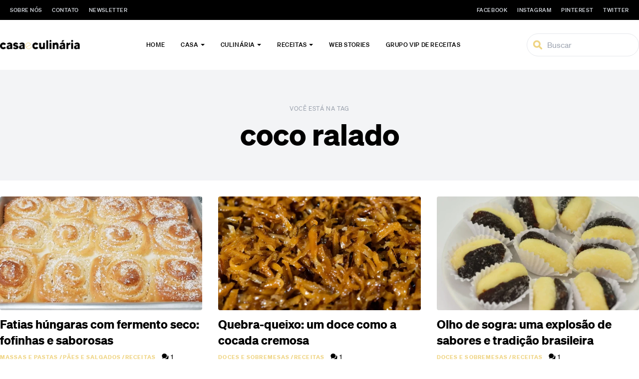

--- FILE ---
content_type: text/html; charset=utf-8
request_url: https://www.google.com/recaptcha/api2/aframe
body_size: 267
content:
<!DOCTYPE HTML><html><head><meta http-equiv="content-type" content="text/html; charset=UTF-8"></head><body><script nonce="aeuIlY0Z16tlSCkzOYxvYw">/** Anti-fraud and anti-abuse applications only. See google.com/recaptcha */ try{var clients={'sodar':'https://pagead2.googlesyndication.com/pagead/sodar?'};window.addEventListener("message",function(a){try{if(a.source===window.parent){var b=JSON.parse(a.data);var c=clients[b['id']];if(c){var d=document.createElement('img');d.src=c+b['params']+'&rc='+(localStorage.getItem("rc::a")?sessionStorage.getItem("rc::b"):"");window.document.body.appendChild(d);sessionStorage.setItem("rc::e",parseInt(sessionStorage.getItem("rc::e")||0)+1);localStorage.setItem("rc::h",'1769365434473');}}}catch(b){}});window.parent.postMessage("_grecaptcha_ready", "*");}catch(b){}</script></body></html>

--- FILE ---
content_type: application/javascript
request_url: https://casaeculinaria.com/wp-content/themes/casaeculinaria/script.js?ver=1712137606
body_size: 1770
content:
(()=>{"use strict";const e={show(){"undefined"!=typeof postId&&setTimeout((()=>{this.suggestionBox()}),1e4)},suggestionBox(){const e=document.querySelectorAll(".related-posts article");if(!e)return!1;const t=e[Math.floor(Math.random()*e.length)],o={};o.image=this.getSmallerImage(t.querySelector(".wp-post-image").getAttribute("srcset")),o.title=t.querySelector("h2").textContent.trim(),o.url=t.querySelector("a").getAttribute("href");const n=document.createElement("div");n.classList.add("fixed","sm:left-auto","left-4","right-4","sm:w-[360px]","-bottom-full","flex","flex-col","z-10","transition-all","duration-1000"),n.innerHTML=`\n            <div class="text-[10px] font-medium bg-white rounded-t-md self-end shadow px-3 py-1 -mb-[1px] mr-2.5 cursor-pointer" onclick="this.parentElement.classList.remove('!bottom-5')">FECHAR</div>\n            <div class="relative flex border border-gray-100 bg-white rounded-md overflow-hidden shadow">\n                <img src="${o.image}" class="w-20 h-20 object-cover">\n                <div class="flex flex-col justify-center px-3">\n                    <h2 class="font-bold line-clamp-2 text-base leading-5 mb-1">${o.title}</h2>\n                    <a href="${o.url}?utm_source=casaeculinaria&utm_medium=suggestion" class="font-medium text-xs stretched-link text-blue-600 underline">Ver agora</a>\n                </div>\n            </div>\n        `,document.body.appendChild(n),setTimeout((function(){n.classList.add("!bottom-5")}),100)},getSmallerImage:e=>e.split(",").map((e=>e.trim().split(" "))).reduce(((e,t)=>parseInt(e[1])<parseInt(t[1])?e:t))[0]};function t(e){const t=(window.innerWidth-600)/2,o=(window.innerHeight-400)/2;window.open(e,"Compartilhar",`width=600, height=400, left=${t}, top=${o}`)}document.addEventListener("DOMContentLoaded",(function(){if(document.getElementById("search-toggle").addEventListener("click",(e=>{e.preventDefault(),document.querySelector(".mobile-search-box").classList.toggle("show")})),document.getElementById("search-close").addEventListener("click",(e=>{e.preventDefault(),document.querySelector(".mobile-search-box").classList.toggle("show")})),document.getElementById("menu-toggle").addEventListener("click",(e=>{e.preventDefault(),document.querySelector(".mobile-menu").classList.toggle("show")})),document.querySelector(".mobile-menu").addEventListener("click",(e=>{e.preventDefault(),document.querySelector(".mobile-menu").classList.toggle("show")})),document.querySelector(".close-mobile-menu").addEventListener("click",(e=>{e.preventDefault(),document.querySelector(".mobile-menu").classList.toggle("show")})),document.querySelectorAll(".mobile-menu .menu-item-has-children .dropdown-toggle").forEach((e=>{e.addEventListener("click",(t=>{e.nextElementSibling.nextElementSibling.classList.toggle("!block")}))})),document.querySelector(".type-post")){let e=sessionStorage.getItem("postsViewed");if(!e||!e.includes(postId)){!function(e){fetch(ajaxUrl,{method:"POST",headers:{"Content-Type":"application/x-www-form-urlencoded"},body:"action=register_view&post_id="+e}).then((e=>{if(!e.ok)throw new Error("Erro ao registrar visualização")})).catch((e=>{console.error("Erro:",e)}))}(postId);let t=e?JSON.parse(e):[];t.push(postId),sessionStorage.setItem("postsViewed",JSON.stringify(t))}}let o=document.querySelectorAll(".like-button");if(o){let e=0;o.forEach((t=>{t.addEventListener("click",(o=>{o.preventDefault(),document.querySelectorAll(".like-count").forEach((e=>{e.innerHTML=parseInt(e.innerHTML)+1}));let n=document.createElement("div");n.classList.add("like-ball"),n.innerHTML="+ "+ ++e,t.appendChild(n),setTimeout((function(){n.remove()}),700),function(e){fetch(ajaxUrl,{method:"POST",headers:{"Content-Type":"application/x-www-form-urlencoded"},body:"action=register_like&post_id="+e}).then((e=>{if(!e.ok)throw new Error("Erro ao registrar like")})).catch((e=>{console.error("Erro:",e)}))}(postId)}))}))}let n=document.querySelector(".comments");if(n){let e=document.querySelector(".comment-reply-title"),t=e.dataset.respondUrl,o=e.innerText,r=document.getElementById("comment_parent"),i=n.querySelectorAll(".comment-reply-link"),l=document.getElementById("comment");i.forEach((o=>{o.addEventListener("click",(n=>{let i=o.closest(".comment-header").querySelector(".comment-author-date .comment-author").innerText;e.innerHTML="Responder a "+i+'<a rel="nofollow" id="cancel-comment-reply-link" href="'+t+'">Cancelar resposta</a>',r.value=o.dataset.commentId,l.focus()}))}));let s=document.getElementById("respond");s&&s.addEventListener("click",(function(t){t.target.matches("#cancel-comment-reply-link")&&(t.target.classList.add("hidden"),e.innerHTML=o,r.value=0)}))}const r=document.querySelectorAll(".share-box");function i(e){!e.target.classList.contains("share-link")&&e.target.classList.contains("share-options")||(r.forEach((e=>{e.classList.remove("open")})),document.removeEventListener("click",i))}r&&r.forEach((e=>{e.addEventListener("click",(function(t){t.preventDefault(),void 0===screen.orientation?navigator.share({title:document.title,url:window.location.href}).then((()=>{console.log("Conteúdo compartilhado com sucesso!")})).catch((e=>{console.error("Erro ao compartilhar:",e)})):(e.classList.toggle("open"),setTimeout((function(){e.classList.contains("open")?document.addEventListener("click",i):document.removeEventListener("click",i)}),100))}))}));const l=document.querySelectorAll(".share-link");l&&l.forEach((function(e){e.addEventListener("click",(function(o){switch(o.preventDefault(),e.dataset.socialNetwork){case"x":t("https://twitter.com/intent/tweet?url="+encodeURIComponent(window.location.href.split(/[?#]/)[0])+"&text=Olha esse post do Casa e Culinária:");break;case"facebook":t("https://www.facebook.com/sharer/sharer.php?u="+encodeURIComponent(window.location.href.split(/[?#]/)[0])+"&quote=Olha esse post do Casa e Culinária:");break;case"pinterest":t("https://pinterest.com/pin/create/button/?url="+encodeURIComponent(window.location.href.split(/[?#]/)[0])+"&media="+document.querySelector(".wp-post-image").src+"&description="+document.querySelector(".post-title").innerText);break;case"whatsapp":window.location.href="whatsapp://send?text=Olha esse post do *Casa e Culinária*: "+encodeURIComponent(window.location.href.split(/[?#]/)[0]);break;case"copy":navigator.clipboard.writeText(window.location.href.split(/[?#]/)[0]).then((()=>{let e=document.createElement("div");e.classList.add("fixed","max-w-[680px]","w-screen","px-6","xl:px-0","top-0","left-1/2","-translate-x-1/2","-translate-y-full","transition-all"),e.innerHTML='<div class="p-4 bg-cc text-black text-sm font-medium rounded">Link copiado!</div>',document.body.appendChild(e),setTimeout((function(){e.classList.add("translate-y-1/2"),setTimeout((function(){e.classList.remove("translate-y-1/2")}),2500)}),100),console.log("URL copiada para a área de transferência:",window.location.href.split(/[?#]/)[0])})).catch((e=>{console.error("Erro ao copiar URL:",e)}))}}))})),e.show()}))})();